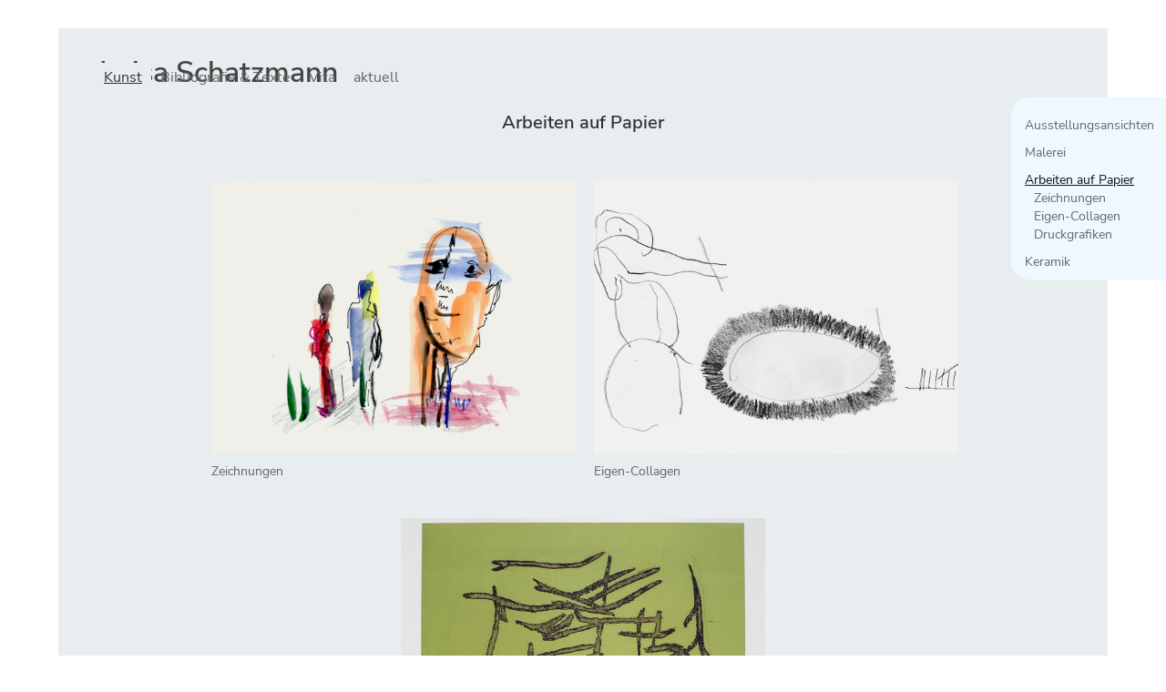

--- FILE ---
content_type: text/html; charset=UTF-8
request_url: http://www.luisaschatzmann.de/CMS/index.php?n1=2&Direction=17
body_size: 1401
content:



<!DOCTYPE HTML PUBLIC "-//W3C//DTD HTML 4.01 Transitional//EN" "http://www.w3.org/TR/html4/loose.dtd">
<html>
<head>
<meta http-equiv="Content-Type" content="text/html; charset=iso-8859-1">
<title>
Luisa Schatzmann - Arbeiten auf Papier</title>
    <link href='CSS/Layout1.css' rel='stylesheet' type='text/css' media='screen'>
<link href='CSS/style.css' rel='stylesheet' type='text/css' media='screen'>
<link href='CSS/horizontalerSlider.css' rel='stylesheet' type='text/css' media='screen'><link href='CSS/menue4_horiz.css' rel='stylesheet' type='text/css' media='screen'>
</head>

<body>

<div id="Display">

			<div id="Logo">		<!--		<img src="Grafik/Logo.gif" width="450">		-->		<h1 class="Logo"><a href="http://www.luisaschatzmann.de/CMS/index.php">Luisa Schatzmann</a></h1>	</div><div id='Container1'><div class='menu_toggle'>X</div><ul id="nav_4" class="menu">											<li class="selected"><a href="index.php?n1=2&amp;Direction=2">Kunst</a></li>																																																		<li><a href="index.php?n1=5&amp;Direction=6">Bibliografie & Texte</a></li>														<li><a href="index.php?n1=7&amp;Direction=3">Vita</a></li>											<li><a href="index.php?n1=6&amp;Direction=7">aktuell</a></li>												</ul>
</div>		
		<div id="Content">
		<div class="nav_4_sec">	<ul class="nav_4_sec">														<li class="nav_4_sec"><a href="index.php?n1=2&amp;Direction=108">Ausstellungsansichten</a></li>																																							<li class="nav_4_sec"><a href="index.php?n1=2&amp;Direction=50">Malerei</a></li>																																																																																																<li class="sec_selected">				<a href="index.php?n1=2&amp;Direction=17">Arbeiten auf Papier</a>			</li>																																													<li class="nav_4_thrd">					<a href="index.php?n1=2&amp;Direction=33">Zeichnungen</a>				</li>																																											<li class="nav_4_thrd">					<a href="index.php?n1=2&amp;Direction=104">Eigen-Collagen</a>				</li>																																											<li class="nav_4_thrd">					<a href="index.php?n1=2&amp;Direction=24">Druckgrafiken</a>				</li>																										<li class="nav_4_sec"><a href="index.php?n1=2&amp;Direction=110">Keramik</a></li>																																																																																		</ul></div>
<div class="overview">	<h2 class="headline-page">Arbeiten auf Papier</h2>	<div class="Level1-overview">&nbsp;							<div class="Einzelbild_Level1">					<a href="index.php?n1=2&amp;Direction=33" target="_self">						<div class="bild_thumb">							<img src="IMG/468a93fdLuisa_Schatzmann_Erinnerung_2018.jpg" border="0">						</div>						<div class="serien_titel">							<p class="Bildunterschrift">Zeichnungen</p>						</div>					</a>				</div>							<div class="Einzelbild_Level1">					<a href="index.php?n1=2&amp;Direction=104" target="_self">						<div class="bild_thumb">							<img src="IMG/7cfa8974Luisa_Schatzmann_Collage_267_2020.jpg" border="0">						</div>						<div class="serien_titel">							<p class="Bildunterschrift">Eigen-Collagen</p>						</div>					</a>				</div>							<div class="Einzelbild_Level1">					<a href="index.php?n1=2&amp;Direction=24" target="_self">						<div class="bild_thumb">							<img src="IMG/e7cdbb70Luisa_Schatzmann_Organische_Formen_12_60X80_2004_Radierung.jpg" border="0">						</div>						<div class="serien_titel">							<p class="Bildunterschrift">Druckgrafiken</p>						</div>					</a>				</div>				</div>	<div class="info_template1">			</div></div>		</div>
		<div style="clear:both;">
		</div>
		<div id="Footer">
		<ul>																																																																	<li><a href="index.php?n1=1&amp;Direction=27">Home</a></li>											<li><a href="index.php?n1=8&amp;Direction=28">Kontakt</a></li>											<li><a href="index.php?n1=9&amp;Direction=29">Impressum</a></li>			</ul>		</div>
	
</div>
<link rel='stylesheet' type='text/css' href='CSS/jquery.lightbox-0.5.css' media='screen' /><script type='text/javascript' src='JS/jquery.js'></script><script type='text/javascript' src='JS/ui.js'></script><script type='text/javascript' src='JS/easySlider.js'></script><script type='text/javascript' src='JS/jquery.lightbox-0.5.js'></script>
<script type='text/javascript' src='JS/plugins.js'></script><script type='text/javascript' src='JS/functions.js'></script><script type='text/javascript' src='JS/horizontalSlider.js'></script><script type="text/javascript">
$(function() {	
	$('a.l-box').lightBox(); 	
});
</script>
</body>
</html>


--- FILE ---
content_type: text/css
request_url: http://www.luisaschatzmann.de/CMS/CSS/Layout1.css
body_size: 1020
content:
body {
	background-color:#FFFFFF;
	margin:0;
	padding:0;
	font-family: Nunito Sans, sans-serif;
	font-weight: normal;
	font-size:14px;	
	color:#333333;
	}

#image_home img {
	width:100% !important;
	height:auto !important;
}

#Display {
	background-color:#e8edf0;
	width:100%;
	max-width:90%;
	min-height:100vh;
	margin-top:30px;
	margin-left:auto;
	margin-right:auto;
	margin-bottom:30px;
	border-top:solid 1px #FFFFFF;
	border-left:solid 1px #FFFFFF;
	border-bottom:solid 1px #FFFFFF;
	border-right:solid 1px #FFFFFF;

	/*-moz-border-radius:15px;
	-khtml-border-radius:15px;
	-webkit-border-radius:15px;
	*/
	}
	
#Logo{
	height:auto;
	margin-bottom:15px;
	}
.menu_toggle{
	width: 40px;
	height: 30px;
	position: absolute;
	right: 20px;
	top: 10px;
	background-image: url("../Grafik/toggle.svg");
	font-size: 0.001px;
	cursor: pointer;
	display: none;
	z-index: 100;
	background-size: cover;
	background-repeat: no-repeat;
}
#Container1{
	overflow: visible;
	height: 30px;
	/*border-bottom-color: #999999;
	border-bottom-style: solid;
	border-bottom-width: 1px;
	border-top-color: #FFFFFF;
	border-top-style: solid;
	border-top-width: 1px;*/
	padding-top: 0;
	padding-bottom: 5px;
	margin-bottom: 35px;
	/*background-color: #dddddd;*/
	position: absolute;
	top: 55px;
	width: 88%;
	display: flex;
	justify-content: right;
	margin-right: 20px;
	}

#Container2_left{
	height:auto;
	width:200px;
	float:left;
	height:300px;
	}
	
#Content{
	margin-top: 20px;
	display: flex;
	width: 100%;
	justify-content: center;
	}

#Text{

	}

#Images{
	margin-top:-15px;
	margin-left:63px;
	padding:7px;
	height:500px;
	text-align:right;
	float:left;
	/*background-color:#CCCCCC;*/
	
	}
#image_home img{
	width:100%;
}

.Content_Template2{
	width: 100%;
	max-width: 1200px;
	display: flex;
	justify-content: center;
	flex-wrap: wrap;
}

.bilder_uebersicht {
	margin: 0 auto;
	width: 100%;
	justify-content: center;
	display: flex;
	flex-wrap: wrap;
}
	
#Container3_right{
	height:auto;
	width:199px;
	float:left;
	}
	
#Footer{
	text-align:right;
	border-top: solid 1px #ccc;
	padding-top:0;
	max-width:95%;
	width:100%;
	margin-left:42px;
	margin-top:15px;
	margin-bottom:10px;
}

@media all AND (max-width: 1200px){
	#Display{
		margin-top: 0;
		max-width: 100%;
	}
	.menu_toggle {
		display: block;
	}
	#Footer{
		margin:0;
	}
	#Footer ul {
		padding:0;
		display: flex;
		justify-content: center;
	}
	#Container1 {
		margin-bottom: 0;
		height: 0;
		width:100vw;
		top:0;
	}
	.Content_Template2 {
		margin-top:20px;
	}
	#Text, #Content {
		margin: 10px;
		width:calc(100% - 20px);
	}
}

--- FILE ---
content_type: text/css
request_url: http://www.luisaschatzmann.de/CMS/CSS/style.css
body_size: 3992
content:

/* CSS Document */
/* regular */
@font-face {
	font-family: 'Nunito Sans';
	font-style: normal;
	font-weight: 400;
	src: local('Nunito Sans normal'), local('Nunito Sans normal'),
	url('../fonts/NunitoSans-Regular.ttf') format('ttf'),
	url(../fonts/NunitoSans-Regular.woff) format('woff');
	url(../fonts/NunitoSans-Regular.woff2) format('woff2');
}
/* light */
@font-face {
	font-family: 'Nunito Sans';
	font-style: normal;
	font-weight: 300;
	src: local('Nunito Sans light'), local('Nunito Sans light'),
	url('../fonts/NunitoSans-Light.ttf') format('ttf'),
	url(../fonts/NunitoSans-Light.woff) format('woff');
	url(../fonts/NunitoSans-Light.woff2) format('woff2');
}
/* light */
@font-face {
	font-family: 'Nunito Sans';
	font-style: normal;
	font-weight: 600;
	src: local('Nunito Sans SemiBold'), local('Nunito SemiBold'),
	url('../fonts/NunitoSans-SemiBold.ttf') format('ttf'),
	url(../fonts/NunitoSans-SemiBold.woff) format('woff');
	url(../fonts/NunitoSans-SemiBold.woff2) format('woff2');
}



h1 {
	font-family: "Nunito Sans";
	font-size:13px;
	color:#666666;
	font-weight:600;
	text-align:left;
	margin-top:40px;
}
h1.Logo{
	margin-top:27px;
	margin-left:45px;
	margin-botton:15px;
}

h1.Logo a {
min-width:300px;
font-size:32px;
color:#454545;
font-weight:600;
text-align:left;
padding-bottom:7px;
}

h2 {
font-size:13px;
color:#333333;
max-width:400px;
margin:0;
}
h2.error {
font-size:13px;
margin-top:10px;
color:#FF0000;
}
h2.archiv {
margin-bottom:-4px;
font-size:13px;
font-weight:normal;
}
h2.headline-page{
	font-size: 20px;
	margin: 0 auto 40px auto;
	text-align: center;
}

p {
font-family:Nunito Sans, sans-serif;
	font-weight: 400;
	text-align:left;
	font-size:14px;
	margin-top:0;
}
p.error {
text-align:left;
font-size:11px;
color:#FF0000;
}
p.image {
text-align:left;
font-size:10px;
margin-top:2px;
width:200px;
}

p.seitenzahl {
text-align:right;
margin-bottom:45px;
}

p.Bildunterschrift {
margin-top:4px;
}



div.Text{
	margin: 0;
	width: 60vw;
	max-width: 700px;
}

div.Text a, div.Text_nav a{
 font-size: 12px;
 }

div.clear {
	width:0px;
	height:0px;
	padding:0;
	margin:0;
	clear:both;
	}

hr {
color:#000000;
width:500px;
}

@media all AND (max-width: 1200px){
	h1.Logo{
		margin-top: 10px;
		margin-left: 20px;
	}
	h1.Logo a {
		margin:0;
		font-size: 30px;
	}
	div.Text {
		width: 90vw;
	}
	p.text img{
		width: 90vw !important;
		height: auto !important;
		object-fit: contain;
		max-width: 600px;
	}
}
@media all AND (max-width: 600px){
	h1.Logo{
		margin-top: 10px;
		margin-left: 20px;
	}
	h1.Logo a {
		font-size: 20px;
	}
}

/***************************************************************/
/*********************** Listenausgabe *************************/
/***************************************************************/

div.Bestellung{
border-top:1px #fff solid;
border-left:1px #fff solid;
border-right:1px #ccc solid;
border-bottom:1px #ccc solid;
padding:5px;
width:400px;
margin-bottom:20px;
margin-top:20px;
}

table.liste{
border-collapse:collapse;
width:670px;
border-bottom:3px solid #fff;
}

table.liste td {
padding-top:3px;
padding-left:5px;
border-right:1px solid #fff;
}

table.liste th {
padding-top:3px;
padding-left:5px;
border-top:1px solid #fff;
background-color:#FBFBFB;
padding-bottom:6px;
}
table.liste th.name, td.name {
width:120px;
border-right:1px solid #fff;
}

table.liste th.titel, td.titel {
width:400px;
border-right:1px solid #fff;
}

table.liste th.dauer, td.dauer {
width:200px;
border-right:1px solid #fff;
}

#Seitenzahl {
margin-top:-30px;
text-align:right;
margin-left:210px;
height:20px;
}

table.q {
font-family:"Courier New", Courier, mono;
}
table th {
width:80px;
text-align:left;
vertical-align:top;
padding-left:0px;
margin-left:0px;
}
td.q {
font-size:13px;
text-align:center;
width:160px;
height:160px;
background-color:#FFFFFF;

}

/***************************************************************/
/******************** Links allgemein **************************/
/***************************************************************/

a {
outline: none;
font-size:16px;
color:#666666;
}

a:link, a:visited, a:active {
	text-decoration: none;
}
a:hover {
	text-decoration: none;
	color:#000000;
}

table.navi2 {
width:850px;
}
table.navi2 td {
text-align:right;
}

a.back_button{
	font-size:13px;
	}

/***************************************************************/
/******************* Template 1/2 Bildübersicht ******************/
/***************************************************************/

#template1_liste{
margin-left:-20px;
}

#template1_liste li{
list-style-type:none;
margin-bottom:5px;
margin-left:-20px;
border-bottom:solid 1px #ccc;
border-left:solid 1px #ccc;
}

/* Bild und Bildinformationen*/
div.Hauptbild {
	max-height: 480px;
	width: 100%;
	height: auto;
	object-fit: contain;
	margin-bottom: 120px;
}
.img_wrapper{
	width:100%;
	display: flex;
	justify-content: center;
}
div.Hauptbild img{
	max-height: 480px;
	width: 100%;
	object-fit: contain;
}
div.info_hauptbild {
	padding: 10px 0;
	width:100%;
	text-align: center;
}

div.info_template1{
	margin:0;
	float:left;
	margin-left:10px;
	width:180px;
	}

h3{
color:#333333;
font-size:13px;
margin:0px;
}

h3.bild_titel{
	font-size:13px;
	margin-bottom:4px;
}

h3.bild_entstehungsjahr{
	font-weight:100;
}

h3.bild_technik{
	font-weight:100;
}

div.info_hauptbild p{
	width:160px;
	font-size:13px;
	color:#333333;
}

/* Bild und Bildinformationen - Ende*/

div.bild_info{
	font-size: 11px;
	color: #333333;
	height: 20px;
	overflow: hidden;
	width: 300px;
	display: flex;
	justify-content: space-between;
}

div.prev {
	font-size:13px;
	width:33%;
	float:left;
}

div.middle {
	text-align:center;
	width:33%;
	float:left;
}

div.next {
	font-size:13px;
	text-align:right;
	width:30%;
	float:left;
}

div.Level1-overview{
	width: 100%;
	overflow: visible;
	display: flex;
	flex-wrap: wrap;
	justify-content: center;
}
div.Einzelbild{
	width:153px;
	height:115px;
	float:left;
}
div.Einzelbild_Level1 a{
	float:left;
	margin-bottom:18px;
}
.bild_thumb {
	margin: 10px;
}
.bild_thumb img{
	width:100%;
	max-width:400px;
	height:300px;
	object-fit: cover;
}
.serien_titel {
	margin-left: 10px;
}

img{
	/*border:1px solid #333;*/
}
img.thumbnails:hover{
	border-style:solid;
	border-color:#999999;
	border-width:2px;
}

div.liste_thumb{
	height:60px;
	width:100px;
	text-align:right;
	float:left;
}

p.liste_headline{
color:#3a6447;
font-size:13px;
padding-left:3px;
margin:0;
border-left:solid 4px #3a6447;
}

p.liste_name{
font-size:10px;
margin-left:7px;
}
@media all AND (max-width: 765px) {
	img {
		width: 100% !important;
		height:auto !important;
		object-fit: contain !important;

	}
}
@media all AND (max-width: 400px) {
	.bild_thumb img{
		height:auto;
		object-fit: contain;
	}
}

/***************************************************************/
/*************** Template 3 / Bibliografie *********************/
/***************************************************************/

div.Content_Template3{
	margin-left: 20px;
	display: flex;
	flex-wrap: wrap;
}

div.biblio{
	margin-top:40px;
	}
div.biblio_img{
	float:left;
	margin-right:20px;
	}
div.biblio_text{
	width:250px;
	float:left
	}
.Content_Template3_headline{
	width:100%;
	font-weight: bold;
}

/***************************************************************/
/******************** Template Standart ************************/
/***************************************************************/
div.pages_link{
	margin-bottom:15px;
	}
div.img_right {
	float:left;
	margin-left:80px;
	}
	
/***************************************************************/
/************** Template Startseite (home.tpl) *****************/
/***************************************************************/

#makeMeScrollable
	{
	border-bottom:15px solid #ccc;
	border-top:15px solid #ccc;
	width:820px;
	height: 200px;
	margin-top:35px;
	margin-bottom:45px;
	margin-left:23px;
	position: relative;
	}

#makeMeScrollable div.scrollableArea *
	{
		position: relative;
		float: left;
		margin: 0;
		padding: 0;
	}


/*	Invisible left hotspot */
div.scrollingHotSpotLeft
{
	/* 	The hotspots have a minimum width of 100 pixels 
	and if there is room the will grow and occupy 15% 
	of the scrollable area (30% combined). Adjust it 
	to your own taste. */
	min-width: 75px;
	width: 50%;
	height: 100%;
	/*	There is a big background image and it's used 
		to solve some problems I experienced
		with Internet Explorer 6. */
	background-image: url(../Grafik/big_transparent.gif);
	background-repeat: repeat;
	background-position: center center;
	position: absolute;
	z-index: 200;
	left: 0;
	/*  The first url is for Firefox and other browsers, the second is for Internet Explorer */
	cursor: url(../Grafik/cursors/cursor_arrow_left.cur), url(../Grafik/cursors/cursor_arrow_left.cur),w-resize;
}

/*	Visible left hotspot */
div.scrollingHotSpotLeftVisible
{
	background-image: url(../Grafik/arrow_left.gif);				
	background-color: #fff;
	background-repeat: no-repeat;
	opacity: 0.35; /* Standard CSS3 opacity setting */
	-moz-opacity: 0.35; /* Opacity for really old versions of Mozilla Firefox (0.9 or older) */
	filter: alpha(opacity = 35); /* Opacity for Internet Explorer. */
	zoom: 1; /* Trigger "hasLayout" in Internet Explorer 6 or older versions */
}

/* Invisible right hotspot */
div.scrollingHotSpotRight
{
	min-width: 75px;
	width: 50%;
	height: 100%;
	background-image: url(../Grafik/big_transparent.gif);
	background-repeat: repeat;
	background-position: center center;
	position: absolute;
	z-index: 200;
	right: 0;
	/*  The first url is for Firefox and other browsers, the second is for Internet Explorer */
	cursor: url(../Grafik/cursors/cursor_arrow_right.cur), url(../Grafik/cursors/cursor_arrow_right.cur),e-resize;
}

/* Visible right hotspot */
div.scrollingHotSpotRightVisible
{
	background-image: url(../Grafik/arrow_right.gif);
	background-color: #fff;
	background-repeat: no-repeat;
	opacity: 0.35;
	filter: alpha(opacity = 35);
	-moz-opacity: 0.35;
	zoom: 1;
}

/*	The scroll wrapper is always the same width and 
	height as the containing element (div). Overflow 
	is hidden because you don't want to show all of 
	the scrollable area.
*/
div.scrollWrapper
{
	position: relative;
	overflow: hidden;
	width: 100%;
	height: 100%;
}

div.scrollableArea
{
	position: relative;
	width: auto;
	height: 100%;
}

p.startseite{
color:#333333;
margin-left:22px;
width:500px;
font-size:13px;
}


/***************************************************************/
/********************** Template images ************************/
/***************************************************************/

#images_slide ul, #images_slide li{
	margin:0;
	padding:0;
	list-style:none;
	}
#images_slide, #images_slide li{ 
	width:160px;
	height:180px;
	overflow:hidden; 
	}
span#prevBtn{
	height:10px;
	}
span#nextBtn{
	height:10px;
	}	

div.slider_button{
	text-align:center;
	width:160px;
	height:20px;
	}

/***************************************************************/
/****************************Lightbox***************************/
/***************************************************************/

#lightbox{	position: absolute;	left: 0; width: 100%; z-index: 100; text-align: center; line-height: 0;}
#lightbox img{ width: auto; height: auto;}
#lightbox a img{ border: none; }

#outerImageContainer{ position: relative; background-color: #fff; width: 250px; height: 250px; margin: 0 auto; }
#imageContainer{ padding: 10px; }

#loading{ position: absolute; top: 40%; left: 0%; height: 25%; width: 100%; text-align: center; line-height: 0; }
#hoverNav{ position: absolute; top: 0; left: 0; height: 100%; width: 100%; z-index: 10; }
#imageContainer>#hoverNav{ left: 0;}
#hoverNav a{ outline: none;}

#prevLink, #nextLink{ width: 49%; height: 100%; background-image: url(data:image/gif; base64,AAAA); /* Trick IE into showing hover */ display: block; }
#prevLink { left: 0; float: left;}
#nextLink { right: 0; float: right;}
#prevLink:hover, #prevLink:visited:hover { background: url(../Grafik/prevlabel.gif) left 15% no-repeat; }
#nextLink:hover, #nextLink:visited:hover { background: url(../Grafik/nextlabel.gif) right 15% no-repeat; }

#imageDataContainer{ font: 10px Verdana, Helvetica, sans-serif; background-color: #fff; margin: 0 auto; line-height: 1.4em; overflow: auto; width: 100%	; }

#imageData{	padding:0 10px; color: #666; }
#imageData #imageDetails{ width: 70%; float: left; text-align: left; }	
#imageData #caption{ font-weight: bold;	}
#imageData #numberDisplay{ display: block; clear: left; padding-bottom: 1.0em;	}			
#imageData #bottomNavClose{ width: 66px; float: right;  padding-bottom: 0.7em; outline: none;}	 	

#overlay{ position: absolute; top: 0; left: 0; z-index: 90; width: 100%; height: 500px; background-color: #000; }

/***************************************************************/
/************************* Footer ******************************/
/***************************************************************/


#Footer ul {
text-align:right;
	}

#Footer a {
	font-size:13px;
}

#Footer li{
	height:15px;
	 display: inline;
    list-style-type:none;
	padding-left:10px;
	}
#Footer li.selected a{
	color:#333333;
	}




--- FILE ---
content_type: text/css
request_url: http://www.luisaschatzmann.de/CMS/CSS/horizontalerSlider.css
body_size: 425
content:
div.sc_menu_wrapper {
	position: relative; 	
	height: 460px;
	/* Make bigger than a photo, because we need a place for a scrollbar. */
	width: 100%;
	
	margin-top: 0px;
	overflow: auto;
}
div.sc_menu {
	padding: 0px 0;
}

.sc_menu_wrapper .loading {
	position: absolute;
	top: 50px;
	left: 10px;
	
	margin: 0 auto;
	padding: 10px;

	width: 100px;
  
	
	text-align: center;
	color: #fff;
	border: 1px solid rgb(79, 79, 79);
	background: #1F1D1D;
}
/* Styling tooltip */
.sc_menu_tooltip {
	display: block;
	position: absolute;
	
	padding: 6px;
	font-size: 12px;	
	color: #fff;
	
  
	
	border: 1px solid rgb(79, 79, 79);
	background: rgb(0, 0, 0);
	/* Make background a bit transparent for browsers that support rgba */	
	background: rgba(0, 0, 0, 0.5);
}




--- FILE ---
content_type: text/css
request_url: http://www.luisaschatzmann.de/CMS/CSS/menue4_horiz.css
body_size: 827
content:
div.nav_4_sec {
	width: 160px;
	margin-right: 0;
	font-size: 15px;
	margin-top: -14px;
	position: fixed;
	right: 0;
	background-color: aliceblue;
	padding: 10px 0 10px 10px;
	border-bottom-left-radius: 20px;
	border-top-left-radius: 20px;
	}
	
div.nav_4_sec a {
	font-size:14px;
}

#nav_4 ul{
	 font-size:15px;
     line-height:1.5em;
 }
 
 #nav_4 li{
 	list-style-type:none;
 	float:left;
 	position:relative;
 	padding:5px;
 	padding-left:10px;
 	padding-right:10px;
	color:#333333;
 }
 #nav_4 li:hover{
 	/*background-color:#FFFFFF;*/
}

 #nav_4 a {
 	font-family: "Nunito Sans", sans-serif;

}

#nav_4 li.selected {
 	/*border-top-style:solid;
	border-top-color:#FFFFFF;
	border-top-width:2px;*/
 	background-color:#e8edf0;
	}
#nav_4 li.selected a {
	color:#333333;
	text-decoration: underline;
	}
	
/* Sec Navigation*/

ul.nav_4_sec{
	padding:0;
	margin:0;
	list-style-type:none;
}

ul.nav_4_sec li{
	padding-left: 5px;
}
	
li.nav_4_sec {
	width:140px;
	margin-top:10px;
	}
	
li.nav_4_sec:hover {
	/*background-color:#FFFFFF;*/
	}
	
li.sec_selected {
	margin-top:10px;
	}
li.sec_selected a {
	color:#111111;
	text-decoration: underline;
	
	}

li.nav_4_thrd, li.nav_4_thrd_selected {
margin-left:10px;
}

li.nav_4_thrd_selected a {
	color:#111111;
	text-decoration: underline;
}
@media all AND (max-width: 1200px){
	.menu {
		display: block;
		width: 120px;
		position: absolute;
		right: -120px;
	}
	.mobile_menu_show {
		position: absolute;
		top:0;
		right: unset;
		width: 100%;
		background-color: #fff;
		height: 100vh;
		z-index: 0;
		text-align: center;
		font-size: 20px;
		margin-top: 0;
		padding-top:10vh;
	}
	div.nav_4_sec {
		height:auto;
		background-color: #fff;
		width:100%;
		margin-right:unset;
		bottom:0;
		left: 0;
		padding:15px;
	}
	ul.nav_4_sec{
		display: flex;
		flex-wrap: wrap;
		margin-left: 5px;
	}
	ul.nav_4_sec li {
		padding:0;
		margin:0 0 0 5px;
	}
	li.sec_selected {

	}
	li.nav_4_sec{
		width:100%;
	}
	.mobile_menu_show li{
		margin-top:15px;
	}
	#nav_4 li {
		float:none;
	}
}

--- FILE ---
content_type: text/javascript
request_url: http://www.luisaschatzmann.de/CMS/JS/easySlider.js
body_size: 1086
content:
/*
 * 	Easy Slider - jQuery plugin
 *	written by Alen Grakalic	
 *	http://cssglobe.com/post/3783/jquery-plugin-easy-image-or-content-slider
 *
 *	Copyright (c) 2009 Alen Grakalic (http://cssglobe.com)
 *	Dual licensed under the MIT (MIT-LICENSE.txt)
 *	and GPL (GPL-LICENSE.txt) licenses.
 *
 *	Built for jQuery library
 *	http://jquery.com
 *
 */
 
/*
 *	markup example for $("#images").easySlider();
 *	
 * 	<div id="images">
 *		<ul>
 *			<li><img src="images/01.jpg" alt="" /></li>
 *			<li><img src="images/02.jpg" alt="" /></li>
 *			<li><img src="images/03.jpg" alt="" /></li>
 *			<li><img src="images/04.jpg" alt="" /></li>
 *			<li><img src="images/05.jpg" alt="" /></li>
 *		</ul>
 *	</div>
 *
 */

(function($) {

	$.fn.easySlider = function(options){
	  
		// default configuration properties
		var defaults = {
			prevId: 		'prevBtn',
			prevText: 		'Previous',
			nextId: 		'nextBtn',	
			nextText: 		'Next',
			orientation:	'', //  'vertical' is optional;
			speed: 			800
		}; 
		
		var options = $.extend(defaults, options);  
		
		return this.each(function() {  
			obj = $(this); 				
			var s = $("li", obj).length;
			var w = obj.width(); 
			var h = obj.height(); 
			var ts = s-1;
			var t = 0;
			var vertical = (options.orientation == 'vertical');
			$("ul", obj).css('width',s*w);			
			if(!vertical) $("li", obj).css('float','left');
			$(obj).before('<div class="slider_button"><span  id="'+ options.prevId +'">&nbsp;<a href=\"javascript:void(0);\"><img src="Grafik/button_img_o.gif" border="0"></a></span><div>'); 
			$(obj).after('<div class="slider_button"><span id="'+ options.nextId +'">&nbsp;<a href=\"javascript:void(0);\"><img src="Grafik/button_img_u.gif" border="0"></a></span></div>');		
			$("a","#"+options.prevId).hide();
			$("a","#"+options.nextId).hide();
			$("a","#"+options.nextId).click(function(){		
				animate("next");
				if (t>=ts) $(this).fadeOut();
				$("a","#"+options.prevId).fadeIn();
			});
			$("a","#"+options.prevId).click(function(){		
				animate("prev");
				if (t<=0) $(this).fadeOut();
				$("a","#"+options.nextId).fadeIn();
			});	
			function animate(dir){
				if(dir == "next"){
					t = (t>=ts) ? ts : t+1;	
				} else {
					t = (t<=0) ? 0 : t-1;
				};								
				if(!vertical) {
					p = (t*w*-1);
					$("ul",obj).animate(
						{ marginLeft: p }, 
						options.speed
					);				
				} else {
					p = (t*h*-1);
					$("ul",obj).animate(
						{ marginTop: p }, 
						options.speed
					);					
				}
			};
			if(s>1) $("a","#"+options.nextId).fadeIn();	
		});
	  
	};

})(jQuery);

--- FILE ---
content_type: text/javascript
request_url: http://www.luisaschatzmann.de/CMS/JS/horizontalSlider.js
body_size: 1684
content:
function makeScrollable(wrapper, scrollable){
	// Get jQuery elements
	var wrapper = $(wrapper), scrollable = $(scrollable);
	
	// Hide images until they are not loaded
	scrollable.hide();
	var loading = $('<div class="loading" style="display:none">Loading...</div>').appendTo(wrapper);
	
	// Set function that will check if all images are loaded
	var interval = setInterval(function(){
		var images = scrollable.find('img');
		var completed = 0;
		
		// Counts number of images that are succesfully loaded
		images.each(function(){
			if (this.complete) completed++;	
		});
		
		if (completed == images.length){
			clearInterval(interval);
			// Timeout added to fix problem with Chrome
			setTimeout(function(){
				
				loading.hide();
				// Remove scrollbars	
				wrapper.css({overflow: 'hidden'});						
				
				scrollable.slideDown('slow', function(){
					enable();	
				});					
			}, 500);	
		}
	}, 100);
	
	function enable(){
		// height of area at the top at bottom, that don't respond to mousemove
		var inactiveMargin = 99;					
		// Cache for performance
		var wrapperWidth = wrapper.width();
		var wrapperHeight = wrapper.height();
		// Using outer height to include padding too
		var scrollableHeight = scrollable.outerHeight() + 2*inactiveMargin;
		// Do not cache wrapperOffset, because it can change when user resizes window
		// We could use onresize event, but it's just not worth doing that 
		// var wrapperOffset = wrapper.offset();
		
		// Create a invisible tooltip
		var tooltip = $('<div class="sc_menu_tooltip"></div>')
			.css('opacity', 0)
			.appendTo(wrapper);
	
		// Save menu titles
		scrollable.find('a').each(function(){				
			$(this).data('tooltipText', this.title);				
		});
		
		// Remove default tooltip
		scrollable.find('a').removeAttr('title');		
		// Remove default tooltip in IE
		scrollable.find('img').removeAttr('alt');	
		
		var lastTarget;
		//When user move mouse over menu			
		wrapper.mousemove(function(e){
			// Save target
			lastTarget = e.target;

			var wrapperOffset = wrapper.offset();
		
			var tooltipLeft = e.pageX - wrapperOffset.left;
			// Do not let tooltip to move out of menu.
			// Because overflow is set to hidden, we will not be able too see it 
			tooltipLeft = Math.min(tooltipLeft, wrapperWidth - 75); //tooltip.outerWidth());
			
			var tooltipTop = e.pageY - wrapperOffset.top + wrapper.scrollTop() - 40;
			// Move tooltip under the mouse when we are in the higher part of the menu
			if (e.pageY - wrapperOffset.top < wrapperHeight/2){
				tooltipTop += 80;
			}				
			tooltip.css({top: tooltipTop, left: tooltipLeft});				
			
			// Scroll menu
			var top = (e.pageY -  wrapperOffset.top) * (scrollableHeight - wrapperHeight) / wrapperHeight - inactiveMargin;
			if (top < 0){
				top = 0;
			}			
			wrapper.scrollTop(top);
		});
		
		// Setting interval helps solving perfomance problems in IE
		var interval = setInterval(function(){
			if (!lastTarget) return;	
										
			var currentText = tooltip.text();
			
			if (lastTarget.nodeName == 'IMG'){					
				// We've attached data to a link, not image
				var newText = $(lastTarget).parent().data('tooltipText');

				// Show tooltip with the new text
				if (currentText != newText) {
					tooltip
						.stop(true)
						.css('opacity', 0)	
						.text(newText)
						.animate({opacity: 1}, 1000);
				}					
			}
		}, 200);
		
		// Hide tooltip when leaving menu
		wrapper.mouseleave(function(){
			lastTarget = false;
			tooltip.stop(true).css('opacity', 0).text('');
		});			
		
		/*
		//Usage of hover event resulted in performance problems
		scrollable.find('a').hover(function(){
			tooltip
				.stop()
				.css('opacity', 0)
				.text($(this).data('tooltipText'))
				.animate({opacity: 1}, 1000);
	
		}, function(){
			tooltip
				.stop()
				.animate({opacity: 0}, 300);
		});
		*/			
	}
}
	
$(function(){	
	makeScrollable("div.sc_menu_wrapper", "div.sc_menu");
});



--- FILE ---
content_type: text/javascript
request_url: http://www.luisaschatzmann.de/CMS/JS/functions.js
body_size: 905
content:

// JavaScript Document
function li(id,status){
var l = document.getElementById(id);
if(status==1){
l.style.borderLeftColor = "#AE4846";
l.style.borderBottomColor = "#CCCCCC";
}
else if (status==0){
l.style.borderLeftColor = "#FFFFFF";
l.style.borderBottomColor = "#CCCCCC";
}
}
//easy Slider


//Home _ SLIDESHOW
 $(document).ready(function() {
$(function() {
			$("div#makeMeScrollable").smoothDivScroll({
			autoScroll: 'onstart', autoScrollDirection: 'right', pauseAutoScroll: 'mouseover', autoScrollSpeed: 2, scrollingSpeed: 2, mouseDownSpeedBooster: 1, visibleHotSpots: "", hotSpotsVisibleTime: 3, startAtElementId: "startAtMe"});
		});
});

//pages

 $(document).ready(function() {
	text= $('.Text').size();


	if(text>=1){
	$('.link').css({'cursor':'pointer','width':'100px'});
	$('.link').click(function(){
	var aktuell=$(this).attr('id');
	aktuell=aktuell.substr(5);
	$('.Text').each(function(){
		var text=$(this).attr('id');
		if(text!=aktuell){
			$(this).css({'display':'none'});
		}
		else {
			$(this).fadeIn(1000);
		}
	});$('.link').css({'font-weight':'normal'});
$(this).css({'font-weight':'bold'});
	});
	}
	$('#Text').css({'display':'block'});
	 $('.menu_toggle').click(function() {
	 	$('#nav_4').toggleClass("mobile_menu_show");
	 });


});

 // lazy load
window.addEventListener("scroll", function() { onScrollDiv() });
window.addEventListener("DOMContentLoaded", function() { onScrollDiv() });

function onScrollDiv() {
	var images = document.querySelectorAll('.lazy');
	for (var i=0, nb=images.length ; i <nb ; i++) {
		var img = images[i]
		var rect = img.getBoundingClientRect();
		var isVisible = ((rect.top - window.innerHeight) < 500 && (rect.bottom) > -50 ) ? true : false ;

		if (isVisible) {
			if (!img.src) {
				img.src = img.dataset.src;
			}
		}
	}
}


--- FILE ---
content_type: text/javascript
request_url: http://www.luisaschatzmann.de/CMS/JS/plugins.js
body_size: 4063
content:
 /*********************************************************************Sonstige Plugins*****************************************************/
/*Scroll to Plugin* f�r template 2/
/**
 * jQuery.ScrollTo - Easy element scrolling using jQuery.
 * Copyright (c) 2007-2009 Ariel Flesler - aflesler(at)gmail(dot)com | http://flesler.blogspot.com
 * Dual licensed under MIT and GPL.
 * Date: 5/25/2009
 * @author Ariel Flesler
 * @version 1.4.2
 *
 * http://flesler.blogspot.com/2007/10/jqueryscrollto.html
 */
(function(d){var k=d.scrollTo=function(a,i,e){d(window).scrollTo(a,i,e)};k.defaults={axis:'xy',duration:parseFloat(d.fn.jquery)>=1.3?0:1};k.window=function(a){return d(window)._scrollable()};d.fn._scrollable=function(){return this.map(function(){var a=this,i=!a.nodeName||d.inArray(a.nodeName.toLowerCase(),['iframe','#document','html','body'])!=-1;if(!i)return a;var e=(a.contentWindow||a).document||a.ownerDocument||a;return d.browser.safari||e.compatMode=='BackCompat'?e.body:e.documentElement})};d.fn.scrollTo=function(n,j,b){if(typeof j=='object'){b=j;j=0}if(typeof b=='function')b={onAfter:b};if(n=='max')n=9e9;b=d.extend({},k.defaults,b);j=j||b.speed||b.duration;b.queue=b.queue&&b.axis.length>1;if(b.queue)j/=2;b.offset=p(b.offset);b.over=p(b.over);return this._scrollable().each(function(){var q=this,r=d(q),f=n,s,g={},u=r.is('html,body');switch(typeof f){case'number':case'string':if(/^([+-]=)?\d+(\.\d+)?(px|%)?$/.test(f)){f=p(f);break}f=d(f,this);case'object':if(f.is||f.style)s=(f=d(f)).offset()}d.each(b.axis.split(''),function(a,i){var e=i=='x'?'Left':'Top',h=e.toLowerCase(),c='scroll'+e,l=q[c],m=k.max(q,i);if(s){g[c]=s[h]+(u?0:l-r.offset()[h]);if(b.margin){g[c]-=parseInt(f.css('margin'+e))||0;g[c]-=parseInt(f.css('border'+e+'Width'))||0}g[c]+=b.offset[h]||0;if(b.over[h])g[c]+=f[i=='x'?'width':'height']()*b.over[h]}else{var o=f[h];g[c]=o.slice&&o.slice(-1)=='%'?parseFloat(o)/100*m:o}if(/^\d+$/.test(g[c]))g[c]=g[c]<=0?0:Math.min(g[c],m);if(!a&&b.queue){if(l!=g[c])t(b.onAfterFirst);delete g[c]}});t(b.onAfter);function t(a){r.animate(g,j,b.easing,a&&function(){a.call(this,n,b)})}}).end()};k.max=function(a,i){var e=i=='x'?'Width':'Height',h='scroll'+e;if(!d(a).is('html,body'))return a[h]-d(a)[e.toLowerCase()]();var c='client'+e,l=a.ownerDocument.documentElement,m=a.ownerDocument.body;return Math.max(l[h],m[h])-Math.min(l[c],m[c])};function p(a){return typeof a=='object'?a:{top:a,left:a}}})(jQuery);

/**
* jQuery.smoothDivScroll - Smooth div scrolling using jQuery.
* This plugin is for turning a set of HTML elements's into a smooth scrolling area.
*
* Copyright (c) 2009 Thomas Kahn - thomas.kahn(at)karnhuset(dot)net
*
* This plugin is free software: you can redistribute it and/or modify
* it under the terms of the GNU General Public License as published by
* the Free Software Foundation, either version 3 of the License, or
* any later version.
*
* This plugin is distributed in the hope that it will be useful,
* but WITHOUT ANY WARRANTY; without even the implied warranty of
* MERCHANTABILITY or FITNESS FOR A PARTICULAR PURPOSE.  See the
* GNU General Public License for more details. <http://www.gnu.org/licenses/>.
*
* Date: 2009-07-05
* @author Thomas Kahn
* @version 0.9
*
* Changelog
* ---------------------------------------------
* 0.9	- Bugfixes: Problem with multiple autoscrollers on the same page - the intervals
*		  where global which resulted in the wrong autoscroller stopping on mouseOver or
*		  mouseDown.
*		  Error in calculation in autoscrolling mode that made the autoscrolling grind
*		  to a halt after a number of loops.
*
* 0.8   - Major update. New parameter setup. Lots of new autoscrolling capabilities and 
*		  new parameters for controlling the scrolling speed. Made it possible to start 
*		  the scroller at a specific element.
* 
* 0.7   - Added support for autoscrolling after the page has loaded. 
*         Added support for making the hot spots visible at start for X number of seconds
*         or visible all the time.
*
* 0.6   - First version.
*/

(function($){jQuery.fn.smoothDivScroll=function(options){var defaults={scrollingHotSpotLeft:"div.scrollingHotSpotLeft",scrollingHotSpotRight:"div.scrollingHotSpotRight",scrollWrapper:"div.scrollWrapper",scrollableArea:"div.scrollableArea",hiddenOnStart:false,ajaxContentURL:"",countOnlyClass:"",scrollingSpeed:25,mouseDownSpeedBooster:3,autoScroll:"",autoScrollDirection:"right",autoScrollSpeed:1,pauseAutoScroll:"",visibleHotSpots:"",hotSpotsVisibleTime:5,startAtElementId:""};options=$.extend(defaults,options);return this.each(function(){var $mom=$(this);if(options.ajaxContentURL.length!==0){$mom.scrollableAreaWidth=0;$mom.find(options.scrollableArea).load((options.ajaxContentURL),function(){$mom.find(options.scrollableArea).children((options.countOnlyClass)).each(function(){$mom.scrollableAreaWidth=$mom.scrollableAreaWidth+$(this).outerWidth(true);});$mom.find(options.scrollableArea).css("width",($mom.scrollableAreaWidth+"px"));if(options.hiddenOnStart){$mom.hide();}
windowIsResized();setHotSpotHeightForIE();});}
var scrollXpos;var booster;var motherElementOffset=$mom.offset().left;var hotSpotWidth=0;booster=1;var hasExtended=false;$(window).one("load",function(){if(options.ajaxContentURL.length===0){$mom.scrollableAreaWidth=0;$mom.tempStartingPosition=0;$mom.find(options.scrollableArea).children((options.countOnlyClass)).each(function(){if((options.startAtElementId.length!==0)&&(($(this).attr("id"))==options.startAtElementId)){$mom.tempStartingPosition=$mom.scrollableAreaWidth;}
$mom.scrollableAreaWidth=$mom.scrollableAreaWidth+$(this).outerWidth(true);});$mom.find(options.scrollableArea).css("width",$mom.scrollableAreaWidth+"px");if(options.hiddenOnStart){$mom.hide();}}
$mom.find(options.scrollWrapper).scrollLeft($mom.tempStartingPosition);if(options.autoScroll!==""){$mom.autoScrollInterval=setInterval(autoScroll,6);}
if(options.autoScroll=="always")
{hideLeftHotSpot();hideRightHotSpot();}
switch(options.visibleHotSpots)
{case"always":makeHotSpotBackgroundsVisible();break;case"onstart":makeHotSpotBackgroundsVisible();$mom.hideHotSpotBackgroundsInterval=setInterval(hideHotSpotBackgrounds,(options.hotSpotsVisibleTime*1000));break;default:break;}});$mom.find(options.scrollingHotSpotRight,options.scrollingHotSpotLeft).one('mouseover',function(){if(options.autoScroll=="onstart"){clearInterval($mom.autoScrollInterval);}});$(window).bind("resize",function(){windowIsResized();});function windowIsResized(){if(!(options.hiddenOnStart))
{$mom.scrollableAreaWidth=0;$mom.find(options.scrollableArea).children((options.countOnlyClass)).each(function(){$mom.scrollableAreaWidth=$mom.scrollableAreaWidth+$(this).outerWidth(true);});$mom.find(options.scrollableArea).css("width",$mom.scrollableAreaWidth+'px');}
$mom.find(options.scrollWrapper).scrollLeft("0");var bodyWidth=$("body").innerWidth();if(options.autoScroll!=="always")
{if($mom.scrollableAreaWidth<bodyWidth)
{hideLeftHotSpot();hideRightHotSpot();}
else
{showHideHotSpots();}}}
function hideLeftHotSpot(){$mom.find(options.scrollingHotSpotLeft).hide();}
function hideRightHotSpot(){$mom.find(options.scrollingHotSpotRight).hide();}
function showLeftHotSpot(){$mom.find(options.scrollingHotSpotLeft).show();if(hotSpotWidth<=0){hotSpotWidth=$mom.find(options.scrollingHotSpotLeft).width();}}
function showRightHotSpot(){$mom.find(options.scrollingHotSpotRight).show();if(hotSpotWidth<=0){hotSpotWidth=$mom.find(options.scrollingHotSpotRight).width();}}
function setHotSpotHeightForIE()
{jQuery.each(jQuery.browser,function(i,val){if(i=="msie"&&jQuery.browser.version.substr(0,1)=="6")
{$mom.find(options.scrollingHotSpotLeft).css("height",($mom.find(options.scrollableArea).innerHeight()));$mom.find(options.scrollingHotSpotRight).css("height",($mom.find(options.scrollableArea).innerHeight()));}});}
$mom.find(options.scrollingHotSpotRight).bind('mousemove',function(e){var x=e.pageX-(this.offsetLeft+motherElementOffset);scrollXpos=Math.round((x/hotSpotWidth)*options.scrollingSpeed);if(scrollXpos===Infinity){scrollXpos=0;}});$mom.find(options.scrollingHotSpotRight).bind('mouseover',function(){if(options.autoScroll=="onstart"){clearInterval($mom.autoScrollInterval);}
$mom.rightScrollInterval=setInterval(doScrollRight,6);});$mom.find(options.scrollingHotSpotRight).bind('mouseout',function(){clearInterval($mom.rightScrollInterval);scrollXpos=0;});$mom.find(options.scrollingHotSpotRight).bind('mousedown',function(){booster=options.mouseDownSpeedBooster;});$("*").bind('mouseup',function(){booster=1;});var doScrollRight=function()
{if(scrollXpos>0){$mom.find(options.scrollWrapper).scrollLeft($mom.find(options.scrollWrapper).scrollLeft()+(scrollXpos*booster));}
showHideHotSpots();};if(options.pauseAutoScroll=="mousedown"&&options.autoScroll=="always")
{$mom.find(options.scrollWrapper).bind('mousedown',function(){clearInterval($mom.autoScrollInterval);});$mom.find(options.scrollWrapper).bind('mouseup',function(){$mom.autoScrollInterval=setInterval(autoScroll,6);});}
else if(options.pauseAutoScroll=="mouseover"&&options.autoScroll=="always")
{$mom.find(options.scrollWrapper).bind('mouseover',function(){clearInterval($mom.autoScrollInterval);});$mom.find(options.scrollWrapper).bind('mouseout',function(){$mom.autoScrollInterval=setInterval(autoScroll,6);});}
$mom.previousScrollLeft=0;$mom.pingPongDirection="right";$mom.swapAt;$mom.getNextElementWidth=true;var autoScroll=function()
{if(options.autoScroll=="onstart"){showHideHotSpots();}
switch(options.autoScrollDirection)
{case"right":$mom.find(options.scrollWrapper).scrollLeft($mom.find(options.scrollWrapper).scrollLeft()+options.autoScrollSpeed);break;case"left":$mom.find(options.scrollWrapper).scrollLeft($mom.find(options.scrollWrapper).scrollLeft()-options.autoScrollSpeed);break;case"backandforth":$mom.previousScrollLeft=$mom.find(options.scrollWrapper).scrollLeft();if($mom.pingPongDirection=="right"){$mom.find(options.scrollWrapper).scrollLeft($mom.find(options.scrollWrapper).scrollLeft()+options.autoScrollSpeed);}
else{$mom.find(options.scrollWrapper).scrollLeft($mom.find(options.scrollWrapper).scrollLeft()-options.autoScrollSpeed);}
if($mom.previousScrollLeft===$mom.find(options.scrollWrapper).scrollLeft())
{if($mom.pingPongDirection=="right"){$mom.pingPongDirection="left";}
else{$mom.pingPongDirection="right";}}
break;case"endlessloop":if($mom.getNextElementWidth)
{if(options.startAtElementId!==""){$mom.swapAt=$("#"+options.startAtElementId).outerWidth();}
else{$mom.swapAt=$mom.find(options.scrollableArea).children(":first-child").outerWidth();}
$mom.getNextElementWidth=false;}
$mom.find(options.scrollWrapper).scrollLeft($mom.find(options.scrollWrapper).scrollLeft()+options.autoScrollSpeed);if(($mom.swapAt<=$mom.find(options.scrollWrapper).scrollLeft()))
{$mom.find(options.scrollableArea).append($mom.find(options.scrollableArea).children(":first-child").clone());$mom.find(options.scrollWrapper).scrollLeft(($mom.find(options.scrollWrapper).scrollLeft()-$mom.find(options.scrollableArea).children(":first-child").outerWidth()));$mom.find(options.scrollableArea).children(":first-child").remove();$mom.getNextElementWidth=true;}
break;default:break;}};$mom.find(options.scrollingHotSpotLeft).bind('mousemove',function(e){var x=$mom.find(options.scrollingHotSpotLeft).innerWidth()-(e.pageX-motherElementOffset);scrollXpos=Math.round((x/hotSpotWidth)*options.scrollingSpeed);if(scrollXpos===Infinity)
{scrollXpos=0;}});$mom.find(options.scrollingHotSpotLeft).bind('mouseover',function(){if(options.autoScroll=="onstart"){clearInterval($mom.autoScrollInterval);}
$mom.leftScrollInterval=setInterval(doScrollLeft,6);});$mom.find(options.scrollingHotSpotLeft).bind('mouseout',function(){clearInterval($mom.leftScrollInterval);scrollXpos=0;});$mom.find(options.scrollingHotSpotLeft).bind('mousedown',function(){booster=options.mouseDownSpeedBooster;});var doScrollLeft=function()
{if(scrollXpos>0){$mom.find(options.scrollWrapper).scrollLeft($mom.find(options.scrollWrapper).scrollLeft()-(scrollXpos*booster));}
showHideHotSpots();};function showHideHotSpots()
{if($mom.find(options.scrollWrapper).scrollLeft()===0)
{hideLeftHotSpot();showRightHotSpot();}
else if(($mom.scrollableAreaWidth)<=($mom.find(options.scrollWrapper).innerWidth()+$mom.find(options.scrollWrapper).scrollLeft()))
{hideRightHotSpot();showLeftHotSpot();}
else
{showRightHotSpot();showLeftHotSpot();}}
function makeHotSpotBackgroundsVisible()
{$mom.find(options.scrollingHotSpotLeft).addClass("scrollingHotSpotLeftVisible");$mom.find(options.scrollingHotSpotRight).addClass("scrollingHotSpotRightVisible");}
function hideHotSpotBackgrounds()
{clearInterval($mom.hideHotSpotBackgroundsInterval);$mom.find(options.scrollingHotSpotLeft).fadeTo("slow",0.0,function(){$mom.find(options.scrollingHotSpotLeft).removeClass("scrollingHotSpotLeftVisible");});$mom.find(options.scrollingHotSpotRight).fadeTo("slow",0.0,function(){$mom.find(options.scrollingHotSpotRight).removeClass("scrollingHotSpotRightVisible");});}});};})(jQuery);
